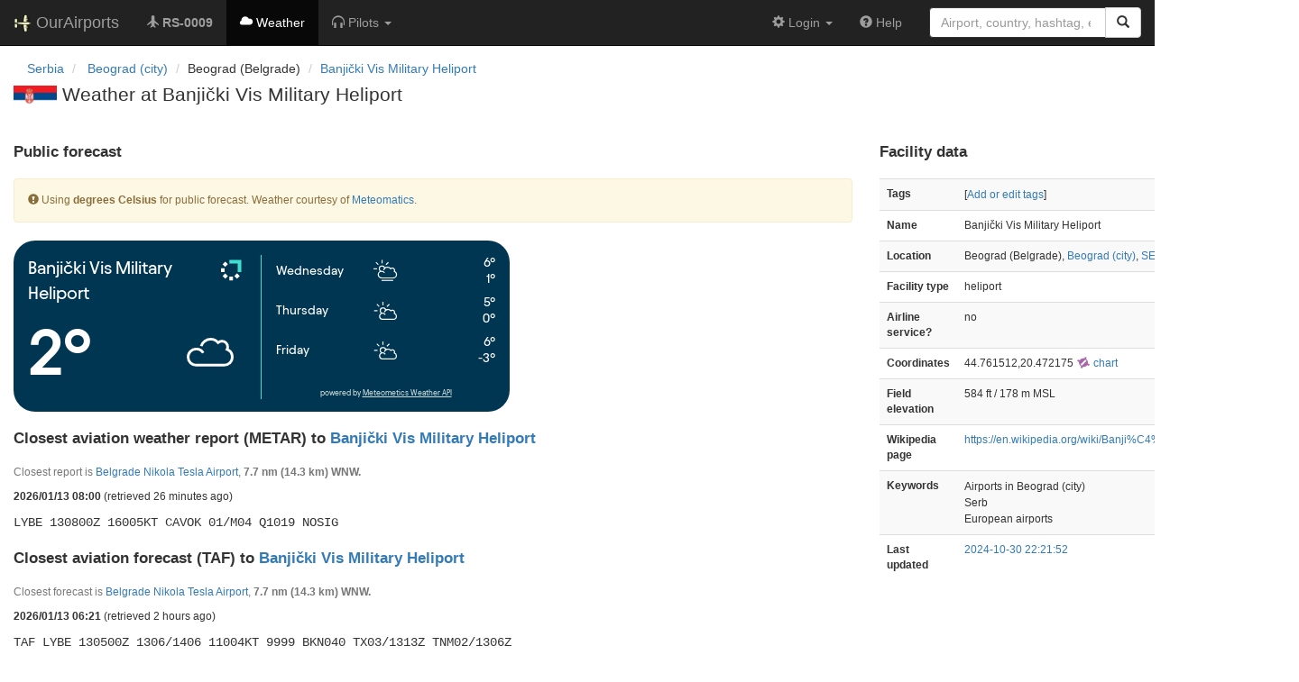

--- FILE ---
content_type: text/html; charset=UTF-8
request_url: https://ourairports.com/airports/RS-0009/weather.html
body_size: 3049
content:
<!DOCTYPE html>
<html lang="en">
  <head>
    <title>Banjički Vis Military Heliport weather @ OurAirports</title>
        <meta charset="utf-8"/>
    <meta http-equiv="X-UA-Compatible" content="IE=edge"/>
    <meta name="viewport" content="width=device-width, initial-scale=1"/>
    <title>RS-0009 @ OurAirports</title>
    <link rel="stylesheet" href="/js/lib/leaflet/leaflet.css" />
    <link href="/css/bootstrap.min.css" rel="stylesheet"/>
    <link href="/css/local.css" rel="stylesheet"/>
    <link rel="shortcut icon" sizes="196x196" href="/images/logo-196px.png" />
    <link rel="shortcut icon" sizes="128x128" href="/images/logo-128px.png" />
    <link rel="apple-touch-icon" sizes="128x128" href="/images/logo-128px.png" />
    <link rel="apple-touch-icon-precomposed" sizes="128x128" href="/images/logo-128px.png" />
    <!--[if lt IE 9]>
        <script src="https://oss.maxcdn.com/html5shiv/3.7.2/html5shiv.min.js"></script>
        <script src="https://oss.maxcdn.com/respond/1.4.2/respond.min.js"></script>
        <![endif]-->
    <link rel="stylesheet" href="https://widget.meteomatics.com/v2/meteomatics-weather-widget.css" />
  </head>
  <body class="container-fluid row">
    <nav class="navbar navbar-inverse navbar-fixed-top">
    <div class="container-fluid">
    <div class="navbar-header">
  <button type="button"
          class="navbar-toggle collapsed"
          data-toggle="collapse"
          data-target="#navbar-collapse"
          aria-expanded="false">
    <span class="sr-only">Toggle navigation</span>
    <span class="icon-bar"></span>
    <span class="icon-bar"></span>
    <span class="icon-bar"></span>
  </button>
  <a class="navbar-brand " href="/" title="OurAirports home">
    <span>
      <img src="/images/logo-196px.png" alt="OurAirports home"/>
      <span class="site-name visible-lg-inline">
        OurAirports
              </span>
    </span>
  </a>
    <form class="navbar-form visible-xs small-search" role="search" action="/search">
    <div class="input-group">
      <input type="text" class="form-control" name="q"
             placeholder="Search for an airport" />
      <div class="input-group-btn">
        <button type="submit" class="btn btn-default" aria-label="Search">
          <span class="glyphicon glyphicon-search"></span>
        </button>
      </div>
    </div>
  </form>
  </div>
    <div class="collapse navbar-collapse" id="navbar-collapse">
      <ul class="nav navbar-nav">

        <li class=""
            title="Main page for Banjički Vis Military Heliport">
          <a href="/airports/RS-0009/">
            <span class="glyphicon glyphicon-plane"></span>
            <b>RS-0009</b>
          </a>
        </li>
        
        
        <li class="hidden-sm active"
            title="Weather reports and forecasts for Banjički Vis Military Heliport">
          <a href="/airports/RS-0009/weather.html">
            <span class="glyphicon glyphicon-cloud"></span>
            <span class="hidden-sm hidden-md">Weather</span>
            <span class="visible-sm-inline visible-md-inline">Wx</span>
          </a>
        </li>

                <li class="hidden-sm dropdown"
            title="Information for pilots flying to/from Banjički Vis Military Heliport">

          <a href="#" class="dropdown-toggle" data-toggle="dropdown" role="button" aria-haspopup="true" aria-expanded="false">
            <span class="glyphicon glyphicon-headphones"></span>
            <span class="hidden-sm hidden-md hidden-lg">Pilot info</span>
            <span class="visible-sm-inline visible-md-inline visible-lg-inline">Pilots</span>
            <span class="caret"></span>
          </a>

          <ul class="dropdown-menu">

            <li class="">
              <a href="/airports/RS-0009/runways.html">
                <span class="glyphicon glyphicon-road"></span>
                Runways
              </a>
            </li>
            
                        <li class="">
              <a href="/airports/RS-0009/frequencies.html">
                <span class="glyphicon glyphicon-flash"></span>
                Radio frequencies
              </a>
            </li>

                                    
          </ul>
        </li>

                <li class="hidden-sm hidden-md hidden-lg dropdown"
            title="Airports, navaids, and members near Banjički Vis Military Heliport">

          <a href="#" class="dropdown-toggle" data-toggle="dropdown" role="button" aria-haspopup="true" aria-expanded="false">
            <span class="glyphicon glyphicon-map-marker"></span>
            <span class="">Nearby</span>
            <span class="caret"></span>
          </a>

          <ul class="dropdown-menu">
            <li class=""
                title="Other airports near Banjički Vis Military Heliport">
              <a href="/airports/RS-0009/closest.html">
                <span class="glyphicon glyphicon-plane"></span>
                Closest airports
              </a>
            </li>
            
            <li class=""
                title="Radio navigation aids near Banjički Vis Military Heliport">
              <a href="/airports/RS-0009/closest-navaids.html">
                <span class="glyphicon glyphicon-screenshot"></span>
                Closest navaids
              </a>
            </li>
            
            <li class=""
                title="OurAirports members based near Banjički Vis Military Heliport">
              <a href="/airports/RS-0009/closest-members.html">
                <span class="glyphicon glyphicon-user"></span>
                Closest OurAirports members
              </a>
            </li>
            
          </ul>
        </li>
            
                
                
      </ul>
      <ul class="nav navbar-nav navbar-right">

  
  <li class="dropdown">
    <a href="#" class="dropdown-toggle" data-toggle="dropdown">
      <span class="glyphicon glyphicon-cog"></span>
      <span class="">
                Login
              </span>
      <span class="caret"></span>
    </a>
    <ul class="dropdown-menu">

      
      <li class="">
        <a href="/login?from=/airports/RS-0009/weather.html">
          <span class="glyphicon glyphicon-log-in"></span>
          Login
        </a>
      </li>

      <li class="">
        <a href="/signup.html?from=/airports/RS-0009/weather.html">
          <span class="glyphicon glyphicon-user"></span>
          Sign up
        </a>
      </li>

          </ul>
  </li>

  <li class="">
    <a href="/help/">
      <span class="glyphicon glyphicon-question-sign"></span>
      <span class="hidden-sm hidden-md">Help</span>
    </a>
  </li>

    <li class="hidden-xs large-search">
    <form class="navbar-form" role="search" action="/search">
      <div class="input-group">
        <input type="search" class="form-control" name="q"
               value="" placeholder="Airport, country, hashtag, etc." />
        <div class="input-group-btn">
          <button type="submit" class="btn btn-default" aria-label="Search">
            <span class="glyphicon glyphicon-search"></span>
          </button>
        </div>
      </div>
    </form>
  </li>
  
</ul>
    </div>
  </div>
</nav>

    <header class="col-sm-12">
      <nav aria-label="breadcrumb">
  <ul class="breadcrumb">
                        <li class="breadcrumb-item">
      <a href="/countries/RS/">
        <span>Serbia</span>
      </a>
    </li>
            <li class="breadcrumb-item">
      <a href="/countries/RS/00/">
        <span>Beograd (city)</span>
      </a>
    </li>
                        <li class="bread-crumb-item">Beograd (Belgrade)</li>
            <li class="breadcrumb-item"><a href="/airports/RS-0009/">Banjički Vis Military Heliport</a></li>
          </ul>
</nav>
      <h1>
        <a class="hidden-xs" href="/countries/RS/"><img class="flag" src="/images/flags/RS.png" height="24" title="Serbia" alt="" /></a> 
        Weather at Banjički Vis Military Heliport       </h1>
    </header>
    <main class="col-sm-9">

      <section id="civilian">
        <h2>Public forecast</h2>
        <p class="alert alert-warning small">
          <span class="glyphicon glyphicon-exclamation-sign"></span>
          Using
                              <b>degrees Celsius</b>
                    for public forecast.
          Weather courtesy of <a href="https://www.meteomatics.com">Meteomatics</a>.
        </p>
<div
  data-meteomatics-weather-widget="horizontal"
  data-meteomatics-weather-widget-color="primary"
  data-meteomatics-weather-widget-title="Banjički Vis Military Heliport"
  data-meteomatics-weather-widget-latitude="44.761512"
  data-meteomatics-weather-widget-longitude="20.472175"
  data-meteomatics-weather-widget-measurement-unit-temperature="celsius"
>
  <a href="https://www.meteomatics.com">Meteomatics Weather Widget</a>
</div>
      </section>

            <section id="metar">
        <h2>
                    Closest aviation weather report (METAR) to
                    <a href="/airports/RS-0009/">Banjički Vis Military Heliport</a>
        </h2>
                <p class="text-muted small">
                    Closest report is <a href="/airports/LYBE/">Belgrade Nikola Tesla Airport</a>,
          <strong>7.7&#160;nm 
          (14.3&#160;km)
          WNW.</strong>
                  </p>
        <p class="small">
          <b>2026/01/13 08:00</b>
          (retrieved 26 minutes ago)
        </p>
        <p class="report">LYBE 130800Z 16005KT CAVOK 01/M04 Q1019 NOSIG</p>
      </section>
      
            <section id="taf">
        <h2>
                    Closest aviation forecast (TAF) to
                    <a href="/airports/RS-0009/">Banjički Vis Military Heliport</a>
        </h2>
                <p class="text-muted small">
                    Closest forecast is <a href="/airports/LYBE/">Belgrade Nikola Tesla Airport</a>,
          <strong>7.7&#160;nm 
          (14.3&#160;km)
          WNW.</strong>
                  </p>
        <p class="small">
          <b>2026/01/13 06:21</b>
          (retrieved 2 hours ago)
        </p>
        <p class="report">TAF LYBE 130500Z 1306/1406 11004KT 9999 BKN040 TX03/1313Z TNM02/1306Z 
      TEMPO 1306/1309 5000 -FZRA</p>
      </section>
          </main>
    <aside id="data" class="col-sm-3 hidden-xs">
  <section>
    <h2>Facility data</h2>
    <table class="small table table-striped">
      <tr>
        <th class="col-xs-4">Tags</th>
        <td class="col-xs-8">
                    <p>
            [<a href="tags">Add or edit tags</a>]
          </p>
        </td>
      </tr>
      <tr>
        <th class="col-xs-4">Name</th>
        <td class="col-xs-8">
          Banjički Vis Military Heliport
        </td>
      </tr>
      <tr>
        <th class="col-xs-4">Location</th>
        <td class="col-xs-8">
          Beograd (Belgrade),          <a href="/countries/RS/00/">Beograd (city)</a>,          <a href="/countries/RS/">SERBIA</a>
        </td>
      </tr>
                              <tr>
        <th class="col-xs-4">Facility type</th>
        <td class="col-xs-8">heliport</td>
      </tr>
      <tr>
        <th class="col-xs-4">Airline service?</th>
        <td class="col-xs-8">no</td>
      </tr>
            <tr>
        <th class="col-xs-4">Coordinates</th>
        <td class="col-xs-8">
          44.761512,20.472175
          <a href="https://skyvector.com/?ll=44.761512,20.472175&amp;chart=301&amp;zoom=2" role="external" rel="nofollow" target="_blank" title="Aviation chart">
            <img src="/images/icons/skyvector.png" alt="SkyVector logo" />
            chart
          </a>
        </td>
      </tr>
            <tr>
        <th class="col-xs-4">Field elevation</th>
        <td class="col-xs-8">584&#160;ft&#160/ 178&#160;m&#160;MSL</td>
      </tr>
                                    <tr>
        <th class="col-xs-4">Wikipedia page</th>
        <td class="col-xs-8"><a href="https://en.wikipedia.org/wiki/Banji%C4%8Dki_Vis_Military_Base" rel="nofollow" target="_blank">https://en.wikipedia.org/wiki/Banji%C4%8Dki_Vis_Military_Base</a></td>
      </tr>
                  <tr>
        <th>Keywords</th>
        <td>
                              <p>Airports in Beograd (city)</p>
                              <p>Serb</p>
                              <p>European airports</p>
                  </td>
      </tr>
      <tr>
        <th class="col-xs-4">Last updated</th>
        <td class="col-xs-8">
          <a href="/airports/RS-0009/changes.html">2024-10-30 22:21:52</a>
        </td>
      </tr>
    </table>
  </section>
</aside>
    <!-- jQuery (necessary for Bootstrap's JavaScript plugins) -->
<script src="/js/lib/jquery.min.js"></script>
<!-- Include all compiled plugins (below), or include individual files as needed -->
<script src="/js/lib/bootstrap.min.js"></script>
<script src="/js/general.js" type="text/javascript"></script>
<script src="/js/lib/leaflet/leaflet.js"></script>
    <script async src="https://widget.meteomatics.com/v2/meteomatics-weather-widget.js"></script>
  </body>
</html>


--- FILE ---
content_type: text/css; charset=utf-8
request_url: https://widget.meteomatics.com/v2/meteomatics-weather-widget.css
body_size: 1080
content:
.ml-4{margin-left:16px}.transform{transform:translate(var(--tw-translate-x),var(--tw-translate-y)) rotate(var(--tw-rotate)) skew(var(--tw-skew-x)) skewY(var(--tw-skew-y)) scaleX(var(--tw-scale-x)) scaleY(var(--tw-scale-y))}@font-face{font-family:Avantt;font-weight:500;src:url(/v2/fonts/Avantt-Medium.woff2) format("woff2"),url(/v2/fonts/Avantt-Medium.woff) format("woff");font-display:swap}@font-face{font-family:Avantt;font-weight:600;src:url(/v2/fonts/Avantt-SemiBold.woff2) format("woff2"),url(/v2/fonts/Avantt-SemiBold.woff) format("woff");font-display:swap}.mm-widget__wrap{box-sizing:border-box;display:flex;justify-content:space-between;border-radius:24px;padding:16px;font-family:Avantt,ui-sans-serif,system-ui,sans-serif,"Apple Color Emoji","Segoe UI Emoji",Segoe UI Symbol,"Noto Color Emoji"}.mm-widget__vertical{height:270px;width:270px;flex-direction:column}.mm-widget__horizontal{height:190px;min-width:250px;max-width:550px;flex-direction:row;flex-wrap:wrap;justify-content:center}.mm-widget__header-wrap{margin-bottom:12px;display:flex;justify-content:space-between;font-size:20px;line-height:28px}.mm-widget__header-text{font-size:20px;line-height:28px}.mm-widget__color-light{--tw-text-opacity: 1;color:rgb(255 255 255 / var(--tw-text-opacity))}.mm-widget__color-dark{--tw-text-opacity: 1;color:rgb(0 54 82 / var(--tw-text-opacity))}.mm-widget__bg-primary{--tw-bg-opacity: 1;background-color:rgb(0 54 82 / var(--tw-bg-opacity))}.mm-widget__bg-dark{--tw-bg-opacity: 1;background-color:rgb(0 0 0 / var(--tw-bg-opacity))}.mm-widget__bg-light{--tw-bg-opacity: 1;background-color:rgb(255 255 255 / var(--tw-bg-opacity))}.mm-widget__bg-gray{--tw-bg-opacity: 1;background-color:rgb(229 237 234 / var(--tw-bg-opacity))}.mm-widget__horizontal-inner-wrap{box-sizing:border-box;width:50%;flex-grow:1;border-right-width:1px;--tw-border-opacity: 1;border-color:rgb(64 224 208 / var(--tw-border-opacity));padding-right:16px;border-right-style:solid}.mm-widget__temp-horizontal-wrap{display:flex;align-items:center;padding-bottom:12px}.mm-widget__icon-wrap{flex-direction:column;align-items:center;text-align:center}.mm-widget__icon{height:64px;width:64px}@media (min-width: 768px){.mm-widget__icon{height:80px;width:80px}}.mm-widget__horizontal-forecast-wrap{box-sizing:border-box;display:flex;width:50%;flex-grow:1;flex-direction:column;justify-content:space-between;padding-left:16px}.mm-widget__horizontal-forecast-inner-wrap{display:flex;flex-direction:column;justify-content:space-between}.mm-widget__temp-value{flex-grow:1;font-size:72px;line-height:1;font-weight:600}.mm-widget__forecast-row{margin-bottom:8px;display:flex;flex-direction:row;align-items:center;justify-content:space-between;text-align:center}.mm-widget__forecast-col{display:flex;flex-direction:column;align-items:center;justify-content:space-between;text-align:center}.mm-widget__forecast-row-icon{order:2;display:flex;flex:1 1 0%;justify-content:center}.mm-widget__forecast-col-icon{display:flex;justify-content:center}.mm-widget__forecast-day{flex:1 1 0%;text-align:left;font-size:14px;line-height:18px}.mm-widget__forecast-value-wrap{order:3;flex:1 1 0%;font-size:14px;line-height:18px}.mm-widget__forecast-row-value{text-align:right}.mm-widget__forecast-col-value{display:flex;align-items:center;font-size:14px;line-height:18px}.mm-widget__forecast-value-divider{margin-left:4px;margin-right:4px;display:inline-block;height:16px;border-right-width:1px;--tw-border-opacity: 1;border-color:rgb(209 223 219 / var(--tw-border-opacity))}.mm-widget__copyright{text-align:center;font-size:8.48px;line-height:12px;--tw-text-opacity: 1;color:rgb(209 223 219 / var(--tw-text-opacity))}.mm-widget__copyright a{border-width:0px;--tw-text-opacity: 1;color:rgb(209 223 219 / var(--tw-text-opacity));text-decoration-line:underline}.mm-widget__copyright-dark,.mm-widget__copyright-dark a{--tw-text-opacity: 1;color:rgb(130 158 149 / var(--tw-text-opacity))}.mm-widget__temp-vertical-wrap{margin-bottom:12px;display:flex;align-items:center;border-bottom-width:1px;--tw-border-opacity: 1;border-color:rgb(64 224 208 / var(--tw-border-opacity));padding-bottom:12px;border-bottom-style:solid}.mm-widget__temp-range-wrap{flex-direction:column;align-items:center;text-align:center}.mm-widget__temp-range-icon{display:inline-block}.mm-widget__vertical-forecast-wrap{margin-bottom:8px;display:flex;justify-content:space-between}.mm-widget__wrap-narrow .mm-widget__temp-value{font-size:48px;line-height:54px}.mm-widget__wrap-narrow .mm-widget__icon{height:48px;width:48px}.mm-widget__wrap-narrow .mm-widget__header-wrap{font-size:14px;line-height:18px}.mm-widget__wrap-narrow .mm-widget__forecast-day,.mm-widget__wrap-narrow .mm-widget__forecast-value-wrap{font-size:12px}.mm-widget__wrap-narrow .mm-widget__forecast-row-icon{height:24px;width:24px}.mm-widget__wrap-narrow .mm-widget__horizontal-inner-wrap{display:flex;flex-direction:column;justify-content:space-around}.mm-widget__error-wrap{margin-top:-16px;display:flex;flex-grow:1;flex-direction:column;align-items:center;justify-content:center;text-align:center;font-size:14px;line-height:18px;--tw-text-opacity: 1;color:rgb(244 63 94 / var(--tw-text-opacity));white-space:pre-wrap}@media all and (max-width: 578px){.mm-widget__temp-value{font-size:50px}.mm-widget__forecast-day,.mm-widget__forecast-value-wrap{font-size:12px}.mm-widget__vertical{width:250px}}


--- FILE ---
content_type: image/svg+xml
request_url: https://widget.meteomatics.com/v2/weather-symbols/negative/3.svg
body_size: 176
content:
<svg width="33" height="33" viewBox="0 0 33 33" fill="none" xmlns="http://www.w3.org/2000/svg">
<path d="M16.6 16.2C16.3 14.8 15.1 13.7 13.6 13.7C11.9 13.7 10.5 15.1 10.5 16.8C10.5 17.9 11.1 18.9 12 19.5" stroke="white" stroke-width="1.2" stroke-miterlimit="10" stroke-linecap="round"/>
<path d="M3.7002 16.9H7.5002" stroke="white" stroke-width="1.2" stroke-miterlimit="10"/>
<path d="M6.7002 9.59991L9.4002 12.2999" stroke="white" stroke-width="1.2" stroke-miterlimit="10"/>
<path d="M13.5 6.99994V10.7999" stroke="white" stroke-width="1.2" stroke-miterlimit="10"/>
<path d="M20.6004 9.69995L17.9004 12.4" stroke="white" stroke-width="1.2" stroke-miterlimit="10"/>
<path d="M16.1003 21.2999C15.5003 20.2999 14.4003 19.5999 13.2003 19.5999C11.3003 19.5999 9.80029 21.0999 9.80029 22.9999C9.80029 24.8999 11.3003 26.3999 13.2003 26.3999H25.0003C26.9003 26.3999 28.4003 24.8999 28.4003 22.9999C28.4003 21.4999 27.5003 20.2999 26.1003 19.7999C26.3003 19.4999 26.4003 19.0999 26.4003 18.6999C26.4003 17.3999 25.3003 16.2999 24.0003 16.2999C23.4003 16.2999 22.8003 16.5999 22.3003 16.9999C21.5003 16.0999 20.4003 15.4999 19.2003 15.4999C17.3003 15.4999 15.7003 16.7999 15.2003 18.4999" stroke="white" stroke-width="1.2" stroke-miterlimit="10"/>
</svg>


--- FILE ---
content_type: image/svg+xml
request_url: https://widget.meteomatics.com/v2/weather-symbols/negative/104.svg
body_size: 12
content:
<svg width="33" height="32" viewBox="0 0 33 32" fill="none" xmlns="http://www.w3.org/2000/svg">
<path d="M13.2999 16.3002C12.6999 15.2002 11.4999 14.5002 10.0999 14.5002C8.0999 14.5002 6.3999 16.1002 6.3999 18.2002C6.3999 20.3002 7.9999 21.9002 10.0999 21.9002H22.8999C24.8999 21.9002 26.5999 20.3002 26.5999 18.2002C26.5999 16.6002 25.5999 15.2002 24.1999 14.7002C24.3999 14.3002 24.4999 13.9002 24.4999 13.5002C24.4999 12.1002 23.2999 10.9002 21.8999 10.9002C21.1999 10.9002 20.5999 11.2002 20.0999 11.6002C19.2999 10.6002 18.0999 10.0002 16.6999 10.0002C14.6999 10.0002 12.8999 11.4002 12.3999 13.2002" stroke="white" stroke-width="1.2" stroke-miterlimit="10"/>
</svg>
